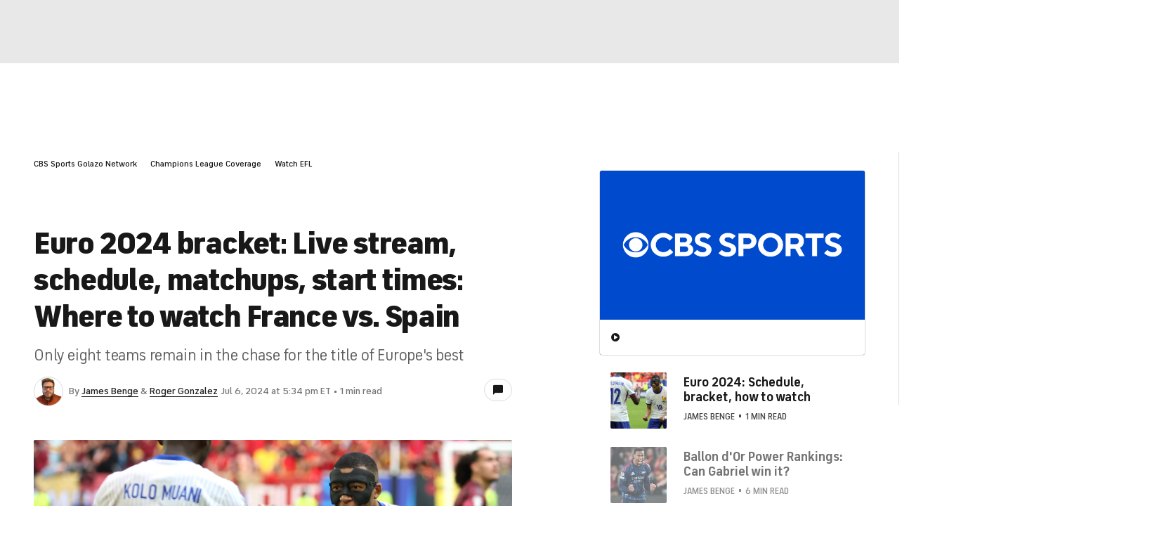

--- FILE ---
content_type: text/javascript
request_url: https://www.cbssports.com/authex/external/cbssports/latest/dist/stencil/index.esm.js
body_size: 3934
content:
import{r as e,h as n,a as t}from"./p-BdzD6xYP.js";const r=".Newsletter-container {\n  --header-color: var(--cbssports-newsletter-header-color, #181818);\n  --intro-color: var(--cbssports-newsletter-intro-color, #5f5f5f);\n  --disclosure-color: var(--cbssports-newsletter-disclosure-color, #767676);\n  --agreement-color: var(--cbssports-newsletter-agreement-color, #767676);\n  --link-color: var(--cbssports-newsletter-link-color, #181818);\n  --input-text-color: var(--cbssports-newsletter-input-text-color, #181818);\n  --checkbox-color: var(--cbssports-newsletter-checkbox-color, #ffffff00);\n  --checkbox-hover-color: var(\n    --cbssports-newsletter-checkbox-hover-color,\n    #f5f8ff\n  );\n  --link-hover-color: var(--cbssports-newsletter-link-hover-color, #0036b5);\n  --input-placeholder-color: var(\n    --cbssports-newsletter-input-placeholder-color,\n    #5f5f5f\n  );\n  --input-background-color: var(\n    --cbssports-newsletter-input-background-color,\n    #ffffff00\n  );\n  --background-color: var(--cbssports-newsletter-background-color, #ffffff00);\n  background-color: var(--background-color);\n}\n\n.Newsletter-container[data-mobile-app='true'] {\n  @media (prefers-color-scheme: dark) {\n    --cbssports-newsletter-header-color: #ffffff;\n    --cbssports-newsletter-intro-color: #ffffff;\n    --cbssports-newsletter-agreement-color: #ffffff;\n    --cbssports-newsletter-disclosure-color: #ffffff;\n    --cbssports-newsletter-link-color: #ffffff;\n    --cbssports-newsletter-link-hover-color: #ffffff;\n    --cbssports-newsletter-checkbox-color: #181818;\n    --cbssports-newsletter-checkbox-hover-color: #181818;\n  }\n}\n\n.loader {\n  border: 6px solid #f3f3f3;\n  border-top: 6px solid rgb(0, 74, 206);\n  border-radius: 50%;\n  width: 25px;\n  height: 25px;\n  animation: spin 1s linear infinite;\n}\n\n.loader-div {\n  min-height: 100%;\n  width: 100%;\n  display: flex;\n  justify-content: center;\n  align-items: center;\n}\n\n@keyframes spin {\n  0% {\n    transform: rotate(0deg);\n  }\n  100% {\n    transform: rotate(360deg);\n  }\n}\n\n.Newsletter {\n  text-align: center;\n}\n\n.Newsletter.check .Newsletter-stateCheck {\n  display: block;\n}\n\n.Newsletter-stateSent {\n  display: block;\n  margin: auto;\n  text-align: center;\n  padding: 0;\n  border: 0;\n  font: inherit;\n  box-sizing: border-box;\n}\n\n.Newsletter-stateFail {\n  display: block;\n  margin: auto;\n  text-align: center;\n  padding: 0;\n  border: 0;\n  font: inherit;\n  box-sizing: border-box;\n}\n\n.Newsletter--secondary .Newsletter-intro,\n.Newsletter--secondary .Newsletter-title,\n.Newsletter--secondary .Newsletter-title--small,\n.Newsletter--secondary .Newsletter-description,\n.Newsletter--secondary .Newsletter-description--small,\n.Newsletter--secondary .CheckButton-text,\n.Newsletter--secondary .Newsletter-promise {\n  color: #fff;\n}\n\n.Newsletter-stateCheck {\n  margin-top: 12px;\n}\n\n.Newsletter-stateCheck {\n  color: #cc0e00;\n}\n\n.Newsletter-inputForm {\n  margin-top: 16px;\n  display: block;\n}\n\nfigure .img {\n  box-sizing: border-box;\n  display: block;\n  margin: 0;\n  padding: 0;\n}\n\n.Newsletter-intro {\n  font-family: 'FS Industrie', 'FSIndustrie-Bold', Helvetica, Arial, sans-serif;\n  font-weight: 400;\n  color: var(--intro-color);\n  font-size: 13px;\n  letter-spacing: 2px;\n  text-transform: uppercase;\n  margin-bottom: 12px;\n}\n\n@media (min-width: 800px) {\n  .Newsletter-intro {\n    font-size: 0.875rem;\n    letter-spacing: 4px;\n  }\n}\n\n.Newsletter-title {\n  font-family: 'FS Industrie', 'FSIndustrie-Bold', Helvetica, Arial, sans-serif;\n  font-size: 1.25rem;\n  font-weight: 900;\n  color: var(--header-color);\n  letter-spacing: -0.03em;\n  margin-bottom: 8px;\n}\n\n@media (min-width: 800px) {\n  .Newsletter-title {\n    font-size: 2rem;\n    font-weight: 900;\n  }\n}\n\n@media (max-width: 559px) {\n  .Newsletter-title {\n    font-size: 1.5rem;\n    line-height: 1.2;\n  }\n}\n\n.Newsletter-title--small {\n  font-family: 'FS Industrie', 'FSIndustrie-Bold', Helvetica, Arial, sans-serif;\n  font-size: 1.25rem;\n  font-weight: 400;\n  color: var(--header-color);\n  margin-bottom: 8px;\n}\n\n@media (min-width: 800px) {\n  .Newsletter-title--small {\n    font-size: 1.5rem;\n    font-weight: 700;\n  }\n}\n\n@media (max-width: 559px) {\n  .Newsletter-title--small {\n    font-size: 1.5rem;\n    font-weight: 700;\n  }\n}\n\n.Newsletter-description {\n  font-family: 'FS Industrie', 'FSIndustrie-Bold', Helvetica, Arial, sans-serif;\n  font-size: 1rem;\n  font-weight: 400;\n  line-height: 1.6;\n  color: var(--header-color);\n  line-height: 1.2;\n}\n\n@media (min-width: 800px) {\n  .Newsletter-description {\n    font-size: 1.125rem;\n    line-height: 1.6;\n  }\n}\n\n.Newsletter-description--small {\n  font-family: 'FS Industrie', 'FSIndustrie-Bold', Helvetica, Arial, sans-serif;\n  font-size: 1rem;\n  font-weight: 400;\n  line-height: 1.6;\n  color: var(--header-color);\n\n  line-height: 1.2;\n}\n\n.Newsletter-checkbox {\n  align-items: center;\n  display: flex;\n  justify-content: center;\n  margin: 16px 0 0;\n  position: relative;\n}\n\n.Newsletter-promise {\n  color: var(--intro-color);\n  font-size: 11px;\n  margin-top: 12px;\n  opacity: 0.6;\n}\n\n.Newsletter-optIn {\n  font-family: 'FS Industrie', 'FSIndustrie-Bold', Helvetica, Arial, sans-serif;\n  font-size: 0.75rem;\n  font-weight: 400;\n  margin-top: 20px;\n}\n\n.Newsletter-optIn .Newsletter-optInLink {\n  font-weight: 700;\n}\n\n.Newsletter-seeAll {\n  font-weight: 400;\n  font-family: 'FS Industrie', 'FSIndustrie-Bold', Helvetica, Arial, sans-serif;\n  font-size: 0.75rem;\n  font-weight: 400;\n  color: var(--header-color);\n  margin-top: 24px;\n}\n\n@media (min-width: 800px) {\n  .Newsletter-seeAll {\n    margin-top: 12px;\n  }\n}\n\n.Newsletter-image {\n  margin: 0 auto 15px;\n  width: 80px;\n}\n\n@media (min-width: 560px) {\n  .Newsletter-image {\n    margin-bottom: 24px;\n    width: 100px;\n  }\n}\n\n.Newsletter-image img {\n  border-radius: 4px;\n  overflow: hidden;\n}\n\n.Newsletter-container--marker {\n  border: 1px solid #dcdcdc;\n  box-sizing: border-box;\n  margin: 30px 0;\n  padding: 24px;\n  text-align: left;\n}\n\n@media (min-width: 800px) {\n  .Newsletter-container {\n    padding: 32px;\n  }\n}\n\n.Newsletter-container--marker {\n  border-radius: 2px;\n  margin-left: auto;\n  margin-right: auto;\n  max-width: 468px;\n  padding: 1em;\n}\n\n@media (max-width: 799px) {\n  .Newsletter-container--marker {\n    border-left: none;\n    border-right: none;\n  }\n}\n\n.Newsletter-container--marker .Newsletter-header {\n  display: flex;\n}\n\n.Newsletter-container--marker .Newsletter-image {\n  flex-shrink: 0;\n  margin-right: 12px;\n  width: 70px;\n}\n\n.Newsletter-container--marker .Newsletter-texts {\n  flex-grow: 1;\n}\n\n.Newsletter-container--marker .Newsletter-texts * {\n  text-align: left;\n  margin: 0;\n  padding: 0;\n}\n\n.Newsletter-container--marker .Newsletter-intro {\n  font-size: 1.125rem;\n  font-weight: 700;\n  letter-spacing: 0em;\n  line-height: 1;\n  padding: 0 0 4px;\n  text-transform: inherit;\n}\n\n@media (max-width: 799px) {\n  .Newsletter-container--marker .Newsletter-intro {\n    font-size: 1rem;\n    line-height: 1;\n  }\n}\n\n.Newsletter-container--marker .Newsletter-description {\n  font-size: 1rem;\n  line-height: 1.2;\n  color: var(--intro-color);\n  padding: 0;\n}\n\n@media (max-width: 799px) {\n  .Newsletter-container--marker .Newsletter-description {\n    font-size: 0.875rem;\n  }\n}\n\n.Newsletter-container--marker .Newsletter-image {\n  margin-bottom: 0;\n}\n\n.CheckButton,\n.CheckButton-newsletter {\n  justify-content: center;\n}\n\n.Newsletter-container--marker .CheckButton-newsletter {\n  line-height: 1.3;\n  align-items: center;\n  display: flex;\n}\n\n.Newsletter-container--marker .CheckButton-text {\n  font-weight: 400;\n  color: var(--disclosure-color);\n}\n\n.CheckButton-text,\n.RadioButtonText {\n  font-family: 'FS Industrie', 'FSIndustrie-Bold', Helvetica, Arial, sans-serif;\n  font-size: 0.75rem;\n  font-weight: 400;\n  align-items: center;\n  color: var(--header-color);\n  display: flex;\n}\n\n.CheckButton {\n  cursor: pointer;\n  display: flex;\n  position: relative;\n  text-align: left;\n}\n\n.CheckButton-checkbox {\n  letter-spacing: 0em;\n  background-color: var(--checkbox-color);\n  border: 1px solid #dcdcdc;\n  cursor: pointer;\n  display: inline-block;\n  height: 18px;\n  position: relative;\n  text-transform: none;\n  vertical-align: bottom;\n  width: 18px;\n  border-radius: 4px;\n  appearance: none;\n  display: flex;\n  flex: 1 0 auto;\n  max-width: 18px;\n}\n\n.CheckButton-checkbox:hover {\n  background-color: var(--cbssports-newsletter-checkbox-hover-color);\n  border: 1px solid #0036b5;\n}\n\n.CheckButton-checkbox::after {\n  border: solid #004ace;\n  border-width: 0 3px 3px 0;\n  content: '';\n  display: none;\n  height: 10px;\n  left: 5px;\n  position: absolute;\n  top: 1px;\n  transform: rotate(45deg);\n  width: 3px;\n}\n\n.CheckButton-checkbox:checked::after {\n  display: block;\n}\n\n.CheckButton-text {\n  line-height: 1;\n  margin-left: 4px;\n}\n\n.Form-inputText {\n  -moz-appearance: none;\n  -webkit-appearance: none;\n  font-family: 'FS Industrie', 'FSIndustrie-Bold', Helvetica, Arial, sans-serif;\n  font-weight: 400;\n  appearance: none;\n  background-color: var(--input-background-color);\n  border: 1px solid #dcdcdc;\n  border-radius: 2px;\n  box-sizing: border-box;\n  outline: none;\n  resize: none;\n  text-align: center;\n  vertical-align: top;\n  width: 100%;\n  font-size: 0.75rem;\n  padding: 8px 10px 9px;\n}\n\n.Form-inputText::placeholder {\n  color: var(--input-placeholder-color);\n  opacity: 1;\n}\n\n.Form-inputText:-ms-input-placeholder {\n  color: var(--input-placeholder-color);\n}\n\n.Form-inputText::-ms-input-placeholder {\n  color: var(--input-placeholder-color);\n}\n\n.Form-inputText:focus {\n  border-color: #004ace;\n}\n\n@media (min-width: 800px) {\n  .Form-inputText {\n    text-align: left;\n    width: 250px;\n  }\n}\n\n@media (min-width: 800px) {\n  .Form-inputText {\n    font-size: 0.875rem;\n    padding: 11px 12px 10px;\n  }\n}\n\n@media (min-width: 800px) {\n  .Form-inputText {\n    border-radius: 2px 0 0 2px;\n    height: 44px;\n    padding-bottom: 0;\n    padding-top: 0;\n  }\n}\n.Newsletter-container--marker .CheckButton-checkbox {\n  display: flex;\n  flex-shrink: 0;\n  margin-top: 2px;\n}\n\n.Newsletter-container--marker .Newsletter-checkbox {\n  flex-grow: 0;\n  margin-bottom: 0;\n}\n\n.Newsletter-container--marker .Newsletter-optIn {\n  font-family: 'FS Industrie', 'FSIndustrie-Bold', Helvetica, Arial, sans-serif;\n  font-size: 0.75rem;\n  font-weight: 400;\n  color: var(--agreement-color);\n  margin-top: 20px;\n}\n\n.Newsletter-container--marker .Newsletter-optIn .Newsletter-optInLink {\n  font-weight: 400;\n}\n\n.Newsletter-container--marker .Newsletter-emailAddress {\n  display: flex;\n  flex-grow: 1;\n}\n\n.Newsletter-container--marker .Newsletter-stateNotSent {\n  text-align: left;\n}\n\n.Newsletter-container--marker .Newsletter-stateSent .Newsletter-title {\n  margin-top: 0;\n}\n\n.Newsletter-container--marker .Newsletter-form {\n  font-size: 0.75rem;\n  font-weight: 400;\n  display: flex;\n  justify-content: center;\n  flex-direction: column;\n}\n\n.Newsletter-container--marker .Newsletter-inputForm {\n  display: flex;\n  flex-direction: row;\n  margin-top: 1rem;\n}\n\n@media (max-width: 799px) {\n  .Newsletter-container--marker .Newsletter-inputForm {\n    flex-direction: column;\n  }\n}\n\n.Form-submitButton--primary {\n  font-family: 'FS Industrie', 'FSIndustrie-Bold', Helvetica, Arial, sans-serif;\n  font-weight: 400;\n  letter-spacing: 0em;\n  line-height: 1;\n  border-radius: 2px;\n  box-shadow: none;\n  box-sizing: border-box;\n  cursor: pointer;\n  display: inline-block;\n  text-align: center;\n  text-transform: none;\n  transition: background-color 0.2s ease;\n  background-color: #004ace;\n  border: 1px solid #004ace;\n  color: #fff;\n  font-size: 0.75rem;\n  padding: 8px;\n  width: 100%;\n  -moz-appearance: none;\n  -webkit-appearance: none;\n  appearance: none;\n  margin: 12px 0 0 0;\n  width: 100%;\n}\n\n.Form-submitButton--primary:hover {\n  background-color: #0036b5;\n  color: #fff;\n}\n\n@media (min-width: 800px) {\n  .Form-submitButton--primary {\n    font-size: 0.875rem;\n    padding: 12px 40px;\n  }\n}\n\n@media (min-width: 800px) {\n  .Form-submitButton--primary {\n    border-radius: 0 2px 2px 0;\n    height: 44px;\n    padding-bottom: 0;\n    padding-top: 0;\n  }\n}\n\n@media (min-width: 800px) {\n  .Form-submitButton--primary {\n    margin: 0;\n    width: auto;\n  }\n}\n\n.Newsletter-container a:link,\n.Newsletter-container a:visited {\n  color: var(--link-color);\n  text-decoration: none;\n  transition: color 0.2s ease;\n}\n\n.Newsletter-container a:hover,\n.Newsletter-container a:active {\n  color: var(--link-hover-color);\n}\n\n.Newsletter-container--marker h4,\n.Newsletter-container--marker h5 {\n  font-size: 1rem;\n  font-weight: 400;\n  line-height: 1.6;\n  color: var(--header-color);\n  padding: 16px 0;\n}\n\n@media (max-width: 799px) {\n  .Newsletter-container--marker .Newsletter-image {\n    width: 60px;\n  }\n}\n\n.Newsletter-container--marker figure img {\n  height: auto;\n  width: 100%;\n}\n\n.Newsletter-container--marker {\n  min-height: 275px;\n}\n\n.Newsletter-container[data-type='banner'] {\n  min-height: 357px;\n}\n\n@media (max-width: 799px) {\n  .Newsletter-container--marker {\n    min-height: 290.5px;\n  }\n}\n\n.Newsletter-icon {\n  margin-bottom: 10px;\n  position: relative;\n}\n\n.Newsletter-icon:before {\n  border: 2px solid #5f5f5f;\n  border-radius: 50%;\n  content: '';\n  display: inline-block;\n  padding: 20px;\n  box-sizing: content-box;\n}\n\n.Newsletter-icon > svg {\n  -ms-transform: translateX(-50%);\n  -webkit-transform: translateX(-50%);\n  transform: translateX(-50%);\n  fill: #059646;\n  stroke: #059646;\n  font-size: 22px;\n  left: 50%;\n  position: absolute;\n  top: 8px;\n}\n\n.Hidden {\n  display: none;\n}\n\n.Flex {\n  display: flex;\n}\n\nh1,\nh2,\nh3,\nh4,\nh5,\nh6,\nfigure {\n  margin-block-start: 0 !important;\n  margin-block-end: 0 !important;\n  margin-inline-start: 0 !important;\n  margin-inline-end: 0 !important;\n  padding-block-start: 0 !important;\n  padding-block-end: 0 !important;\n  padding-inline-start: 0 !important;\n  padding-inline-end: 0 !important;\n}\n";const i=class{constructor(n){e(this,n);this.emailAddress="";this.isSubscribed=false;this.isSubscribedAll=false;this.currentMCode="";this.checked=false;this.loading=true;this.error=false;this.infoError=false;this.signUpError=false;this.fetched=false;this.userSubscriptions={subscriptions:[]};this.newsletterInfo={author:"",description:"",image:"",label:"",title:""};this.disclosureInfo=[];this.handleSubmit=async e=>{e.preventDefault();const n=new FormData(e.target);this.loading=true;const t=this.baseUrl||(this.local?"http://localhost:4200":window.location.origin);try{await fetch(`${t}/api/authex/user/newsletters?action=optIn`,{method:"POST",body:JSON.stringify({emailAddress:n.get("emailAddress"),masterProductId:`${this.mpid||23708}`,mCode:this.currentMCode,source:this.source,disclosures:this.disclosureInfo.map((e=>e.disclosureId))})});this.isSubscribed=true}catch(e){this.error=true}finally{this.loading=false}}}getCookieValue(e){const n=document.cookie.split("; ");for(const t of n){const[n,r]=t.split("=");if(n===e){return r}}return null}async getUserSubscriptions(){try{const e=await fetch(`${this.baseUrlValue}/api/authex/user/newsletters`,{method:"GET",credentials:"include",mode:"cors"});if(!e.ok){return null}const n=await e.json();this.userSubscriptions=n}catch(e){return null}}setInitialMCode(){this.isSubscribedAll=false;this.currentMCode=this.mCodes.split(",")[0];this.getNewsletterInfo(this.currentMCode)}async getNewsletterInfo(e){try{const n=await fetch(`${this.baseUrlValue}/api/authex/site/newsletters?mCode=${e}`,{method:"GET",credentials:"include"});const t=await n.json();this.newsletterInfo=t}catch(e){this.loading=false;this.infoError=true}}async getDisclosureInfo(){try{const e=await fetch(`${this.baseUrlValue}/api/authex/site/disclosures/${this.mpid||23708}`,{method:"GET",credentials:"include"});const n=await e.json();this.disclosureInfo=n}catch(e){this.loading=false;this.infoError=true}}handleInView(){const e=this.getCookieValue("pid");if(e){this.getUserSubscriptions().then((e=>{if(!e){this.setInitialMCode()}}))}else{this.setInitialMCode()}this.getDisclosureInfo();this.fetched=true}componentWillLoad(){this.baseUrlValue=this.baseUrl||(this.local?"http://localhost:4200":window.location.origin!=="null"&&!!window.location.origin?window.location.origin:"https://www.cbssports.com");const e=new IntersectionObserver((e=>{e.forEach((e=>{if(e.isIntersecting&&!this.fetched){this.handleInView()}}))}),{root:null,rootMargin:"100px",threshold:.1});e.observe(this.el)}watchNewsletterInfo(e){if(e.title&&this.disclosureInfo.length>0){this.loading=false}}watchDisclosureInfo(e){if(e.length>0&&this.newsletterInfo.title){this.loading=false}}watchUserSubscriptions(e){const n=this.mCodes.split(",");if(n.every((n=>e===null||e===void 0?void 0:e.subscriptions.some((e=>e.mCode===n))))){this.loading=false;return this.isSubscribedAll=true}else{this.isSubscribedAll=false;const t=new Set(e===null||e===void 0?void 0:e.subscriptions.map((e=>e.mCode)));const r=n.find((e=>!t.has(e)));if(r){this.currentMCode=r;this.getNewsletterInfo(this.currentMCode)}else{this.isSubscribedAll=true}}}render(){var e,t,r,i,s,o,l,a,c,d,h,p,m;if((this===null||this===void 0?void 0:this.dataType)==="article"){return n("section",{class:`Newsletter-overrides Newsletter-container Newsletter-container--marker ${this.isSubscribedAll||this.infoError?"Hidden":"Flex"}`,"data-mobile-app":this.mobileApp?"true":"false","data-type":this.dataType},!this.isSubscribed?this.loading?n("div",{class:"loader-div"},n("div",{class:"loader"})):this.error?n("div",{class:"Newsletter-stateFail"},n("h3",{class:"Newsletter-title"},"Sorry!"),n("h4",{class:"Newsletter-description"},"There was an error processing your subscription.")):n("div",{class:"Newsletter-stateNotSent"},n("div",{class:"Newsletter-header"},n("div",{class:"Newsletter-image"},n("figure",{class:"img"},n("img",{alt:`${(e=this.newsletterInfo)===null||e===void 0?void 0:e.author} newsletter icon`,"data-lazy":(t=this.newsletterInfo)===null||t===void 0?void 0:t.image,src:(r=this.newsletterInfo)===null||r===void 0?void 0:r.image,height:"70",width:"70"}))),n("div",{class:"Newsletter-texts"},n("h5",{class:"Newsletter-intro"},(i=this.newsletterInfo)===null||i===void 0?void 0:i.author),n("h4",{class:"Newsletter-description"},(s=this.newsletterInfo)===null||s===void 0?void 0:s.description))),n("form",{id:"Newsletter-overrides-form",class:"Newsletter-form Form-base",name:"NewsletterBanner",onSubmit:this.handleSubmit},n("p",{class:"Newsletter-checkbox"}),n("div",{class:"CheckButton-newsletter"},(o=this.disclosureInfo)===null||o===void 0?void 0:o.map((({disclosureText:e,requiredInd:t,disclosureId:r},i)=>n("div",{class:"CheckButton",key:i},n("input",{id:`CheckButton-checkbox-${r}`,class:"CheckButton-checkbox",type:"checkbox",name:"check",required:t===1}),n("label",{class:"CheckButton-text","data-component":"checkboxExpanded","data-checkbox-expanded-options":'{"checkboxId":"CheckButton-checkbox","tableIds":""}',htmlFor:`CheckButton-checkbox-${r}`},n("span",null,e)))))),n("div",{class:"Newsletter-optIn"},"By pressing sign up, I confirm that I have read and agree to the"," ",n("a",{class:"Newsletter-optInLink",href:"https://www.paramount.com/terms-of-use",target:"_blank",rel:"noreferrer"},"Terms of Use"," "),"and agree to Paramount's"," ",n("a",{class:"Newsletter-optInLink",href:"https://privacy.paramount.com/en/policy",target:"_blank",rel:"noreferrer"},"Privacy Policy"," "),"."),n("div",{class:"Newsletter-inputForm"},n("input",{type:"text",name:"emailAddress",class:"Newsletter-emailAddress Form-inputText",placeholder:"Email Address",required:true}),n("input",{type:"submit",class:"Newsletter-submit Form-submitButton--primary",value:"Sign Up"})))):n("div",{class:"Newsletter-stateSent"},n("div",{class:"Newsletter-icon"},n("svg",{xmlns:"http://www.w3.org/2000/svg",viewBox:"0 0 448 512",width:30,height:30},n("path",{d:"M438.6 105.4c12.5 12.5 12.5 32.8 0 45.3l-256 256c-12.5 12.5-32.8 12.5-45.3 0l-128-128c-12.5-12.5-12.5-32.8 0-45.3s32.8-12.5 45.3 0L160 338.7 393.4 105.4c12.5-12.5 32.8-12.5 45.3 0z"}))),n("h3",{class:"Newsletter-title"},"Thanks for signing up!"),n("h4",{class:"Newsletter-description"},"Keep an eye on your inbox.")))}return n("section",{class:`Newsletter-overrides Newsletter-container ${this.isSubscribedAll||this.infoError?"Hidden":"Flex"}`,"data-type":this.dataType},!this.isSubscribed?this.loading?n("div",{class:"loader-div"},n("div",{class:"loader"})):this.error?n("div",{class:"Newsletter-stateFail"},n("h3",{class:"Newsletter-title"},"Sorry!"),n("h4",{class:"Newsletter-description"},"There was an error processing your subscription.")):n("div",{class:"Newsletter",id:"Newsletter"},n("form",{id:"Newsletter-overrides-form",class:"Newsletter-form Form-base",name:"Newsletter",onSubmit:this.handleSubmit},n("div",{class:"Newsletter-stateNotSent"},((l=this.newsletterInfo)===null||l===void 0?void 0:l.image)&&n("div",{class:"Newsletter-image"},n("figure",{class:"img"},n("img",{alt:`${(a=this.newsletterInfo)===null||a===void 0?void 0:a.author} newsletter icon`,"data-lazy":(c=this.newsletterInfo)===null||c===void 0?void 0:c.image,src:(d=this.newsletterInfo)===null||d===void 0?void 0:d.image,height:"100",width:"100","pinger-seen":"true"}))),n("div",{class:"Newsletter-header"},n("div",{class:"Newsletter-texts"},n("h3",{class:"Newsletter-title"},(h=this.newsletterInfo)===null||h===void 0?void 0:h.author),n("h4",{class:"Newsletter-description"},(p=this.newsletterInfo)===null||p===void 0?void 0:p.description))),n("p",{class:"Newsletter-checkbox"}),n("div",{class:"CheckButton CheckButton-newsletter"},(m=this.disclosureInfo)===null||m===void 0?void 0:m.map((({disclosureText:e,disclosureId:t,requiredInd:r},i)=>n("div",{class:"CheckButton",key:i},n("input",{id:`CheckButton-checkbox-${t}`,class:"CheckButton-checkbox",type:"checkbox",name:"check",required:r===1,value:this.checked?"on":"off",onChange:()=>this.checked=!this.checked}),n("label",{class:"CheckButton-text","data-component":"checkboxExpanded","data-checkbox-expanded-options":'{"checkboxId":"CheckButton-checkbox","tableIds":""}',htmlFor:`CheckButton-checkbox-${t}`},n("span",null,e)))))),n("div",{class:"Newsletter-optIn"},"By pressing sign up, I confirm that I have read and agree to the"," ",n("a",{class:"Newsletter-optInLink",href:"https://www.paramount.com/terms-of-use",target:"_blank",rel:"noreferrer"},"Terms of Use")," ","and agree to Paramount's"," ",n("a",{class:"Newsletter-optInLink",href:"https://privacy.paramount.com/en/policy",target:"_blank",rel:"noreferrer"},"Privacy Policy"),"."),n("div",{class:"Newsletter-inputForm"},n("input",{type:"text",name:"emailAddress",class:"Newsletter-emailAddress Form-inputText",placeholder:"Email Address",required:true}),n("input",{type:"submit",class:"Newsletter-submit Form-submitButton--primary",value:"Sign Up"}))),n("div",{class:"Newsletter-seeAll"},n("a",{href:`${this.baseUrlValue}/newsletters/`},"See All Newsletters")))):n("div",{class:"Newsletter-stateSent"},n("div",{class:"Newsletter-icon"},n("svg",{xmlns:"http://www.w3.org/2000/svg",viewBox:"0 0 448 512",width:30,height:30},n("path",{d:"M438.6 105.4c12.5 12.5 12.5 32.8 0 45.3l-256 256c-12.5 12.5-32.8 12.5-45.3 0l-128-128c-12.5-12.5-12.5-32.8 0-45.3s32.8-12.5 45.3 0L160 338.7 393.4 105.4c12.5-12.5 32.8-12.5 45.3 0z"}))),n("h3",{class:"Newsletter-title"},"Thanks for signing up!"),n("h4",{class:"Newsletter-description"},"Keep an eye on your inbox.")))}get el(){return t(this)}static get watchers(){return{newsletterInfo:["watchNewsletterInfo"],disclosureInfo:["watchDisclosureInfo"],userSubscriptions:["watchUserSubscriptions"]}}};i.style=r;export{i as CBSSportsNewsletter};
//# sourceMappingURL=index.esm.js.map

--- FILE ---
content_type: text/javascript
request_url: https://www.cbssports.com/authex/external/cbssports/latest/dist/stencil/p-0ea8fe46.entry.js
body_size: -691
content:
export{CBSSportsNewsletter as cbssports_newsletter}from"./index.esm.js";import"./p-BdzD6xYP.js";
//# sourceMappingURL=p-0ea8fe46.entry.js.map

--- FILE ---
content_type: text/javascript
request_url: https://www.cbssports.com/authex/external/cbssports/latest/dist/stencil/stencil.esm.js
body_size: 250
content:
import{p as e,g as r,b as o}from"./p-BdzD6xYP.js";export{s as setNonce}from"./p-BdzD6xYP.js";var t=()=>{const s=import.meta.url;const r={};if(s!==""){r.resourcesUrl=new URL(".",s).href}return e(r)};t().then((async e=>{await r();return o([["p-0ea8fe46",[[257,"cbssports-newsletter",{mpid:[2],source:[1],mCodes:[1,"m-codes"],local:[4],baseUrl:[1,"base-url"],dataType:[1,"data-type"],mobileApp:[4,"mobile-app"],emailAddress:[32],isSubscribed:[32],isSubscribedAll:[32],currentMCode:[32],checked:[32],loading:[32],error:[32],infoError:[32],signUpError:[32],fetched:[32],userSubscriptions:[32],newsletterInfo:[32],disclosureInfo:[32]},null,{newsletterInfo:["watchNewsletterInfo"],disclosureInfo:["watchDisclosureInfo"],userSubscriptions:["watchUserSubscriptions"]}]]]],e)}));
//# sourceMappingURL=stencil.esm.js.map

--- FILE ---
content_type: text/javascript
request_url: https://www.cbssports.com/authex/external/cbssports/latest/dist/stencil/p-BdzD6xYP.js
body_size: 7000
content:
const e="stencil";const t={hydratedSelectorName:"hydrated",lazyLoad:true,updatable:true};const n=()=>{};const r="@font-face{font-display:fallback;font-family:'FS Industrie';font-style:regular;font-weight:200 900;src:url('https://sports.cbsimg.net/fonts/fs-industrie/variable/standard/FSIndustrieVFStd.woff2')\n    format('woff2')}@font-face{font-display:fallback;font-family:'FS Industrie';font-style:italic;font-weight:200 900;src:url('https://sports.cbsimg.net/fonts/fs-industrie/variable/standard/FSIndustrieVFStd-Italic.woff2')\n    format('woff2')}@font-face{font-display:fallback;font-family:'FS Industrie Nw';font-style:regular;font-weight:200 900;src:url('https://sports.cbsimg.net/fonts/fs-industrie/variable/narrow/FSIndustrieVFNw.woff2')\n    format('woff2')}@font-face{font-display:fallback;font-family:'FS Industrie Nw';font-style:italic;font-weight:200 900;src:url('https://sports.cbsimg.net/fonts/fs-industrie/variable/narrow/FSIndustrieVFNw-Italic.woff2')\n    format('woff2')}h1,h2,h3,h4,h5,h6,figure,img{margin-block-start:0 !important;margin-block-end:0 !important;margin-inline-start:0 !important;margin-inline-end:0 !important;padding-block-start:0 !important;padding-block-end:0 !important;padding-inline-start:0 !important;padding-inline-end:0 !important}";var i=Object.defineProperty;var s=(e,t)=>{for(var n in t)i(e,n,{get:t[n],enumerable:true})};var o="http://www.w3.org/2000/svg";var l="http://www.w3.org/1999/xhtml";var f=e=>{if(e.__stencil__getHostRef){return e.__stencil__getHostRef()}return void 0};var a=(e,t)=>{e.__stencil__getHostRef=()=>t;t.t=e};var c=(e,t)=>{const n={i:0,$hostElement$:e,o:t,l:new Map};{n.u=new Promise((e=>n.v=e));e["s-p"]=[];e["s-rc"]=[]}const r=n;e.__stencil__getHostRef=()=>r;return r};var u=(e,t)=>t in e;var v=(e,t)=>(0,console.error)(e,t);var d=new Map;var p=(e,t,n)=>{const r=e.p.replace(/-/g,"_");const i=e.h;if(!i){return void 0}const s=d.get(i);if(s){return s[r]}
/*!__STENCIL_STATIC_IMPORT_SWITCH__*/return import(`./${i}.entry.js${""}`).then((e=>{{d.set(i,e)}return e[r]}),(e=>{v(e,t.$hostElement$)}))};var h=new Map;var m="{visibility:hidden}.hydrated{visibility:inherit}";var w="slot-fb{display:contents}slot-fb[hidden]{display:none}";var y=typeof window!=="undefined"?window:{};var b={i:0,m:"",jmp:e=>e(),raf:e=>requestAnimationFrame(e),ael:(e,t,n,r)=>e.addEventListener(t,n,r),rel:(e,t,n,r)=>e.removeEventListener(t,n,r),ce:(e,t)=>new CustomEvent(e,t)};var g=e=>Promise.resolve(e);var S=(()=>{try{new CSSStyleSheet;return typeof(new CSSStyleSheet).replaceSync==="function"}catch(e){}return false})();var $=S?(()=>!!y.document&&Object.getOwnPropertyDescriptor(y.document.adoptedStyleSheets,"length").writable)():false;var k=false;var j=[];var O=[];var C=(e,t)=>n=>{e.push(n);if(!k){k=true;if(t&&b.i&4){N(F)}else{b.raf(F)}}};var E=e=>{for(let t=0;t<e.length;t++){try{e[t](performance.now())}catch(e){v(e)}}e.length=0};var F=()=>{E(j);{E(O);if(k=j.length>0){b.raf(F)}}};var N=e=>g().then(e);var I=C(O,true);var M=e=>{e=typeof e;return e==="object"||e==="function"};function x(e){var t,n,r;return(r=(n=(t=e.head)==null?void 0:t.querySelector('meta[name="csp-nonce"]'))==null?void 0:n.getAttribute("content"))!=null?r:void 0}var P=e=>e.replace(/[.*+?^${}()|[\]\\]/g,"\\$&");var U={};s(U,{err:()=>D,map:()=>V,ok:()=>R,unwrap:()=>W,unwrapErr:()=>A});var R=e=>({isOk:true,isErr:false,value:e});var D=e=>({isOk:false,isErr:true,value:e});function V(e,t){if(e.isOk){const n=t(e.value);if(n instanceof Promise){return n.then((e=>R(e)))}else{return R(n)}}if(e.isErr){const t=e.value;return D(t)}throw"should never get here"}var W=e=>{if(e.isOk){return e.value}else{throw e.value}};var A=e=>{if(e.isErr){return e.value}else{throw e.value}};function L(e){if(!S)return void 0;const t=new CSSStyleSheet;t.replaceSync(e);return t}var T;function z(e){var t;const n=this.attachShadow({mode:"open"});if(T===void 0)T=(t=L(r))!=null?t:null;if(T){if($){n.adoptedStyleSheets.push(T)}else{n.adoptedStyleSheets=[...n.adoptedStyleSheets,T]}}}var H=(e,t="")=>{{return()=>{}}};var q=(e,t)=>{{return()=>{}}};var G=new WeakMap;var J=(e,t,n)=>{let r=h.get(e);if(S&&n){r=r||new CSSStyleSheet;if(typeof r==="string"){r=t}else{r.replaceSync(t)}}else{r=t}h.set(e,r)};var Y=(e,t,n)=>{var r;const i=B(t);const s=h.get(i);if(!y.document){return i}e=e.nodeType===11?e:y.document;if(s){if(typeof s==="string"){e=e.head||e;let n=G.get(e);let o;if(!n){G.set(e,n=new Set)}if(!n.has(i)){{o=y.document.createElement("style");o.innerHTML=s;const n=(r=b.S)!=null?r:x(y.document);if(n!=null){o.setAttribute("nonce",n)}if(!(t.i&1)){if(e.nodeName==="HEAD"){const t=e.querySelectorAll("link[rel=preconnect]");const n=t.length>0?t[t.length-1].nextSibling:e.querySelector("style");e.insertBefore(o,(n==null?void 0:n.parentNode)===e?n:null)}else if("host"in e){if(S){const t=new CSSStyleSheet;t.replaceSync(s);if($){e.adoptedStyleSheets.unshift(t)}else{e.adoptedStyleSheets=[t,...e.adoptedStyleSheets]}}else{const t=e.querySelector("style");if(t){t.innerHTML=s+t.innerHTML}else{e.prepend(o)}}}else{e.append(o)}}if(t.i&1){e.insertBefore(o,null)}}if(t.i&4){o.innerHTML+=w}if(n){n.add(i)}}}else if(!e.adoptedStyleSheets.includes(s)){if($){e.adoptedStyleSheets.push(s)}else{e.adoptedStyleSheets=[...e.adoptedStyleSheets,s]}}}return i};var _=e=>{const t=e.o;const n=e.$hostElement$;const r=t.i;const i=H("attachStyles",t.p);const s=Y(n.shadowRoot?n.shadowRoot:n.getRootNode(),t);if(r&10){n["s-sc"]=s;n.classList.add(s+"-h")}i()};var B=(e,t)=>"sc-"+e.p;var K=(e,t,...n)=>{let r=null;let i=null;let s=false;let o=false;const l=[];const f=t=>{for(let n=0;n<t.length;n++){r=t[n];if(Array.isArray(r)){f(r)}else if(r!=null&&typeof r!=="boolean"){if(s=typeof e!=="function"&&!M(r)){r=String(r)}if(s&&o){l[l.length-1].$+=r}else{l.push(s?Q(null,r):r)}o=s}}};f(n);if(t){if(t.key){i=t.key}{const e=t.className||t.class;if(e){t.class=typeof e!=="object"?e:Object.keys(e).filter((t=>e[t])).join(" ")}}}const a=Q(e,null);a.k=t;if(l.length>0){a.j=l}{a.O=i}return a};var Q=(e,t)=>{const n={i:0,C:e,$:t,F:null,j:null};{n.k=null}{n.O=null}return n};var X={};var Z=e=>e&&e.C===X;var ee=e=>{const t=P(e);return new RegExp(`(^|[^@]|@(?!supports\\s+selector\\s*\\([^{]*?${t}))(${t}\\b)`,"g")};ee("::slotted");ee(":host");ee(":host-context");var te=(e,t,n)=>{if(typeof e==="string"&&(t&16||t&8)&&(e.startsWith("{")&&e.endsWith("}")||e.startsWith("[")&&e.endsWith("]"))){try{return JSON.parse(e)}catch(e){}}if(e!=null&&!M(e)){if(t&4){{return e==="false"?false:e===""||!!e}}if(t&2){return typeof e==="string"?parseFloat(e):typeof e==="number"?e:NaN}if(t&1){return String(e)}return e}return e};var ne=e=>{var t;return(t=f(e))==null?void 0:t.$hostElement$};var re=(e,t,n)=>{const r=b.ce(t,n);e.dispatchEvent(r);return r};var ie=(e,t,n,r,i,s,o)=>{if(n===r){return}let l=u(e,t);let f=t.toLowerCase();if(t==="class"){const t=e.classList;const i=oe(n);let s=oe(r);{t.remove(...i.filter((e=>e&&!s.includes(e))));t.add(...s.filter((e=>e&&!i.includes(e))))}}else if(t==="key");else if(!l&&t[0]==="o"&&t[1]==="n"){if(t[2]==="-"){t=t.slice(3)}else if(u(y,f)){t=f.slice(2)}else{t=f[2]+t.slice(3)}if(n||r){const i=t.endsWith(le);t=t.replace(fe,"");if(n){b.rel(e,t,n,i)}if(r){b.ael(e,t,r,i)}}}else{const o=M(r);if((l||o&&r!==null)&&!i){try{if(!e.tagName.includes("-")){const i=r==null?"":r;if(t==="list"){l=false}else if(n==null||e[t]!=i){if(typeof e.__lookupSetter__(t)==="function"){e[t]=i}else{e.setAttribute(t,i)}}}else if(e[t]!==r){e[t]=r}}catch(e){}}if(r==null||r===false){if(r!==false||e.getAttribute(t)===""){{e.removeAttribute(t)}}}else if((!l||s&4||i)&&!o&&e.nodeType===1){r=r===true?"":r;{e.setAttribute(t,r)}}}};var se=/\s/;var oe=e=>{if(typeof e==="object"&&e&&"baseVal"in e){e=e.baseVal}if(!e||typeof e!=="string"){return[]}return e.split(se)};var le="Capture";var fe=new RegExp(le+"$");var ae=(e,t,n,r)=>{const i=t.F.nodeType===11&&t.F.host?t.F.host:t.F;const s=e&&e.k||{};const o=t.k||{};{for(const e of ce(Object.keys(s))){if(!(e in o)){ie(i,e,s[e],void 0,n,t.i)}}}for(const e of ce(Object.keys(o))){ie(i,e,s[e],o[e],n,t.i)}};function ce(e){return e.includes("ref")?[...e.filter((e=>e!=="ref")),"ref"]:e}var ue;var ve=false;var de=(e,t,n)=>{const r=t.j[n];let i=0;let s;let f;if(r.$!==null){s=r.F=y.document.createTextNode(r.$)}else{if(!ve){ve=r.C==="svg"}if(!y.document){throw new Error("You are trying to render a Stencil component in an environment that doesn't support the DOM. Make sure to populate the [`window`](https://developer.mozilla.org/en-US/docs/Web/API/Window/window) object before rendering a component.")}s=r.F=y.document.createElementNS(ve?o:l,r.C);if(ve&&r.C==="foreignObject"){ve=false}{ae(null,r,ve)}if(r.j){for(i=0;i<r.j.length;++i){f=de(e,r,i);if(f){s.appendChild(f)}}}{if(r.C==="svg"){ve=false}else if(s.tagName==="foreignObject"){ve=true}}}s["s-hn"]=ue;return s};var pe=(e,t,n,r,i,s)=>{let o=e;let l;if(o.shadowRoot&&o.tagName===ue){o=o.shadowRoot}for(;i<=s;++i){if(r[i]){l=de(null,n,i);if(l){r[i].F=l;be(o,l,t)}}}};var he=(e,t,n)=>{for(let r=t;r<=n;++r){const t=e[r];if(t){const e=t.F;if(e){e.remove()}}}};var me=(e,t,n,r,i=false)=>{let s=0;let o=0;let l=0;let f=0;let a=t.length-1;let c=t[0];let u=t[a];let v=r.length-1;let d=r[0];let p=r[v];let h;let m;while(s<=a&&o<=v){if(c==null){c=t[++s]}else if(u==null){u=t[--a]}else if(d==null){d=r[++o]}else if(p==null){p=r[--v]}else if(we(c,d,i)){ye(c,d,i);c=t[++s];d=r[++o]}else if(we(u,p,i)){ye(u,p,i);u=t[--a];p=r[--v]}else if(we(c,p,i)){ye(c,p,i);be(e,c.F,u.F.nextSibling);c=t[++s];p=r[--v]}else if(we(u,d,i)){ye(u,d,i);be(e,u.F,c.F);u=t[--a];d=r[++o]}else{l=-1;{for(f=s;f<=a;++f){if(t[f]&&t[f].O!==null&&t[f].O===d.O){l=f;break}}}if(l>=0){m=t[l];if(m.C!==d.C){h=de(t&&t[o],n,l)}else{ye(m,d,i);t[l]=void 0;h=m.F}d=r[++o]}else{h=de(t&&t[o],n,o);d=r[++o]}if(h){{be(c.F.parentNode,h,c.F)}}}}if(s>a){pe(e,r[v+1]==null?null:r[v+1].F,n,r,o,v)}else if(o>v){he(t,s,a)}};var we=(e,t,n=false)=>{if(e.C===t.C){if(!n){return e.O===t.O}if(n&&!e.O&&t.O){e.O=t.O}return true}return false};var ye=(e,n,r=false)=>{const i=n.F=e.F;const s=e.j;const o=n.j;const l=n.C;const f=n.$;if(f===null){{ve=l==="svg"?true:l==="foreignObject"?false:ve}{ae(e,n,ve)}if(s!==null&&o!==null){me(i,s,n,o,r)}else if(o!==null){if(e.$!==null){i.textContent=""}pe(i,null,n,o,0,o.length-1)}else if(!r&&t.updatable&&s!==null){he(s,0,s.length-1)}else;if(ve&&l==="svg"){ve=false}}else if(e.$!==f){i.data=f}};var be=(e,t,n)=>{{return e==null?void 0:e.insertBefore(t,n)}};var ge=(e,t,n=false)=>{const r=e.$hostElement$;const i=e.N||Q(null,null);const s=Z(t);const o=s?t:K(null,null,t);ue=r.tagName;if(n&&o.k){for(const e of Object.keys(o.k)){if(r.hasAttribute(e)&&!["key","ref","style","class"].includes(e)){o.k[e]=r[e]}}}o.C=null;o.i|=4;e.N=o;o.F=i.F=r.shadowRoot||r;ye(i,o,n)};var Se=(e,t)=>{if(t&&!e.I&&t["s-p"]){const n=t["s-p"].push(new Promise((r=>e.I=()=>{t["s-p"].splice(n-1,1);r()})))}};var $e=(e,t)=>{{e.i|=16}if(e.i&4){e.i|=512;return}Se(e,e.M);const n=()=>ke(e,t);if(t){queueMicrotask((()=>{n()}));return}return I(n)};var ke=(e,t)=>{const n=e.$hostElement$;const r=H("scheduleUpdate",e.o.p);const i=e.t;if(!i){throw new Error(`Can't render component <${n.tagName.toLowerCase()} /> with invalid Stencil runtime! Make sure this imported component is compiled with a \`externalRuntime: true\` flag. For more information, please refer to https://stenciljs.com/docs/custom-elements#externalruntime`)}let s;if(t){s=Ie(i,"componentWillLoad",void 0,n)}else{s=Ie(i,"componentWillUpdate",void 0,n)}s=je(s,(()=>Ie(i,"componentWillRender",void 0,n)));r();return je(s,(()=>Ce(e,i,t)))};var je=(e,t)=>Oe(e)?e.then(t).catch((e=>{console.error(e);t()})):t();var Oe=e=>e instanceof Promise||e&&e.then&&typeof e.then==="function";var Ce=async(e,t,n)=>{var r;const i=e.$hostElement$;const s=H("update",e.o.p);const o=i["s-rc"];if(n){_(e)}const l=H("render",e.o.p);{Ee(e,t,i,n)}if(o){o.map((e=>e()));i["s-rc"]=void 0}l();s();{const t=(r=i["s-p"])!=null?r:[];const n=()=>Fe(e);if(t.length===0){n()}else{Promise.all(t).then(n);e.i|=4;t.length=0}}};var Ee=(e,t,n,r)=>{try{t=t.render();{e.i&=-17}{e.i|=2}{{{ge(e,t,r)}}}}catch(t){v(t,e.$hostElement$)}return null};var Fe=e=>{const t=e.o.p;const n=e.$hostElement$;const r=H("postUpdate",t);const i=e.t;const s=e.M;Ie(i,"componentDidRender",void 0,n);if(!(e.i&64)){e.i|=64;{Me(n)}Ie(i,"componentDidLoad",void 0,n);r();{e.v(n);if(!s){Ne()}}}else{Ie(i,"componentDidUpdate",void 0,n);r()}{if(e.I){e.I();e.I=void 0}if(e.i&512){N((()=>$e(e,false)))}e.i&=-517}};var Ne=t=>{N((()=>re(y,"appload",{detail:{namespace:e}})))};var Ie=(e,t,n,r)=>{if(e&&e[t]){try{return e[t](n)}catch(e){v(e,r)}}return void 0};var Me=e=>{var n;return e.classList.add((n=t.hydratedSelectorName)!=null?n:"hydrated")};var xe=(e,t)=>f(e).l.get(t);var Pe=(e,t,n,r)=>{const i=f(e);if(!i){return}if(!i){throw new Error(`Couldn't find host element for "${r.p}" as it is unknown to this Stencil runtime. This usually happens when integrating a 3rd party Stencil component with another Stencil component or application. Please reach out to the maintainers of the 3rd party Stencil component or report this on the Stencil Discord server (https://chat.stenciljs.com) or comment on this similar [GitHub issue](https://github.com/stenciljs/core/issues/5457).`)}const s=i.$hostElement$;const o=i.l.get(t);const l=i.i;const a=i.t;n=te(n,r.P[t][0]);const c=Number.isNaN(o)&&Number.isNaN(n);const u=n!==o&&!c;if((!(l&8)||o===void 0)&&u){i.l.set(t,n);if(a){if(r.U&&l&128){const e=r.U[t];if(e){e.map((e=>{try{a[e](n,o,t)}catch(e){v(e,s)}}))}}if((l&(2|16))===2){if(a.componentShouldUpdate){if(a.componentShouldUpdate(n,o,t)===false){return}}$e(i,false)}}}};var Ue=(e,n,r)=>{var i,s;const o=e.prototype;if(n.P||(n.U||e.watchers)){if(e.watchers&&!n.U){n.U=e.watchers}const l=Object.entries((i=n.P)!=null?i:{});l.map((([e,[t]])=>{if(t&31||r&2&&t&32){const{get:i,set:s}=Object.getOwnPropertyDescriptor(o,e)||{};if(i)n.P[e][0]|=2048;if(s)n.P[e][0]|=4096;if(r&1||!i){Object.defineProperty(o,e,{get(){{if((n.P[e][0]&2048)===0){return xe(this,e)}const t=f(this);const r=t?t.t:o;if(!r)return;return r[e]}},configurable:true,enumerable:true})}Object.defineProperty(o,e,{set(i){const o=f(this);if(!o){return}if(s){const r=t&32?this[e]:o.$hostElement$[e];if(typeof r==="undefined"&&o.l.get(e)){i=o.l.get(e)}else if(!o.l.get(e)&&r){o.l.set(e,r)}s.apply(this,[te(i,t)]);i=t&32?this[e]:o.$hostElement$[e];Pe(this,e,i,n);return}{if((r&1)===0||(n.P[e][0]&4096)===0){Pe(this,e,i,n);if(r&1&&!o.t){o.u.then((()=>{if(n.P[e][0]&4096&&o.t[e]!==o.l.get(e)){o.t[e]=i}}))}return}const s=()=>{const r=o.t[e];if(!o.l.get(e)&&r){o.l.set(e,r)}o.t[e]=te(i,t);Pe(this,e,o.t[e],n)};if(o.t){s()}else{o.u.then((()=>s()))}}}})}}));if(r&1){const r=new Map;o.attributeChangedCallback=function(e,i,s){b.jmp((()=>{var l;const a=r.get(e);if(this.hasOwnProperty(a)&&t.lazyLoad){s=this[a];delete this[a]}else if(o.hasOwnProperty(a)&&typeof this[a]==="number"&&this[a]==s){return}else if(a==null){const t=f(this);const r=t==null?void 0:t.i;if(t&&r&&!(r&8)&&r&128&&s!==i){const r=t.t;const o=(l=n.U)==null?void 0:l[e];o==null?void 0:o.forEach((t=>{if(r[t]!=null){r[t].call(r,s,i,e)}}))}return}const c=Object.getOwnPropertyDescriptor(o,a);s=s===null&&typeof this[a]==="boolean"?false:s;if(s!==this[a]&&(!c.get||!!c.set)){this[a]=s}}))};e.observedAttributes=Array.from(new Set([...Object.keys((s=n.U)!=null?s:{}),...l.filter((([e,t])=>t[0]&31)).map((([e,t])=>{const n=t[1]||e;r.set(n,e);return n}))]))}}return e};var Re=async(e,t,n,r)=>{let i;if((t.i&32)===0){t.i|=32;const r=n.h;if(r){const r=p(n,t);if(r&&"then"in r){const e=q();i=await r;e()}else{i=r}if(!i){throw new Error(`Constructor for "${n.p}#${t.R}" was not found`)}if(!i.isProxied){{n.U=i.watchers}Ue(i,n,2);i.isProxied=true}const s=H("createInstance",n.p);{t.i|=8}try{new i(t)}catch(t){v(t,e)}{t.i&=-9}{t.i|=128}s();De(t.t,e)}else{i=e.constructor;const n=e.localName;customElements.whenDefined(n).then((()=>t.i|=128))}if(i&&i.style){let e;if(typeof i.style==="string"){e=i.style}const t=B(n);if(!h.has(t)){const r=H("registerStyles",n.p);J(t,e,!!(n.i&1));r()}}}const s=t.M;const o=()=>$e(t,true);if(s&&s["s-rc"]){s["s-rc"].push(o)}else{o()}};var De=(e,t)=>{{Ie(e,"connectedCallback",void 0,t)}};var Ve=e=>{if((b.i&1)===0){const t=f(e);if(!t){return}const n=t.o;const r=H("connectedCallback",n.p);if(!(t.i&1)){t.i|=1;{let n=e;while(n=n.parentNode||n.host){if(n["s-p"]){Se(t,t.M=n);break}}}if(n.P){Object.entries(n.P).map((([t,[n]])=>{if(n&31&&e.hasOwnProperty(t)){const n=e[t];delete e[t];e[t]=n}}))}{Re(e,t,n)}}else{if(t==null?void 0:t.t){De(t.t,e)}else if(t==null?void 0:t.u){t.u.then((()=>De(t.t,e)))}}r()}};var We=(e,t)=>{{Ie(e,"disconnectedCallback",void 0,t||e)}};var Ae=async e=>{if((b.i&1)===0){const t=f(e);if(t==null?void 0:t.t){We(t.t,e)}else if(t==null?void 0:t.u){t.u.then((()=>We(t.t,e)))}}if(G.has(e)){G.delete(e)}if(e.shadowRoot&&G.has(e.shadowRoot)){G.delete(e.shadowRoot)}};var Le=(e,t={})=>{var n;if(!y.document){console.warn("Stencil: No document found. Skipping bootstrapping lazy components.");return}const r=H();const i=[];const s=t.exclude||[];const o=y.customElements;const l=y.document.head;const a=l.querySelector("meta[charset]");const u=y.document.createElement("style");const v=[];let d;let p=true;Object.assign(b,t);b.m=new URL(t.resourcesUrl||"./",y.document.baseURI).href;let h=false;e.map((e=>{e[1].map((t=>{var n;const r={i:t[0],p:t[1],P:t[2],D:t[3]};if(r.i&4){h=true}{r.P=t[2]}{r.U=(n=t[4])!=null?n:{}}const l=r.p;const a=class extends HTMLElement{constructor(e){super(e);this.hasRegisteredEventListeners=false;e=this;c(e,r);if(r.i&1){{if(!e.shadowRoot){z.call(e,r)}else{if(e.shadowRoot.mode!=="open"){throw new Error(`Unable to re-use existing shadow root for ${r.p}! Mode is set to ${e.shadowRoot.mode} but Stencil only supports open shadow roots.`)}}}}}connectedCallback(){const e=f(this);if(!e){return}if(!this.hasRegisteredEventListeners){this.hasRegisteredEventListeners=true}if(d){clearTimeout(d);d=null}if(p){v.push(this)}else{b.jmp((()=>Ve(this)))}}disconnectedCallback(){b.jmp((()=>Ae(this)));b.raf((()=>{var e;const t=f(this);if(!t){return}const n=v.findIndex((e=>e===this));if(n>-1){v.splice(n,1)}if(((e=t==null?void 0:t.N)==null?void 0:e.F)instanceof Node&&!t.N.F.isConnected){delete t.N.F}}))}componentOnReady(){var e;return(e=f(this))==null?void 0:e.u}};r.h=e[0];if(!s.includes(l)&&!o.get(l)){i.push(l);o.define(l,Ue(a,r,1))}}))}));if(i.length>0){if(h){u.textContent+=w}{u.textContent+=i.sort()+m}if(u.innerHTML.length){u.setAttribute("data-styles","");const e=(n=b.S)!=null?n:x(y.document);if(e!=null){u.setAttribute("nonce",e)}l.insertBefore(u,a?a.nextSibling:l.firstChild)}}p=false;if(v.length){v.map((e=>e.connectedCallback()))}else{{b.jmp((()=>d=setTimeout(Ne,30)))}}r()};var Te=e=>b.S=e;export{ne as a,Le as b,n as g,K as h,g as p,a as r,Te as s};
//# sourceMappingURL=p-BdzD6xYP.js.map